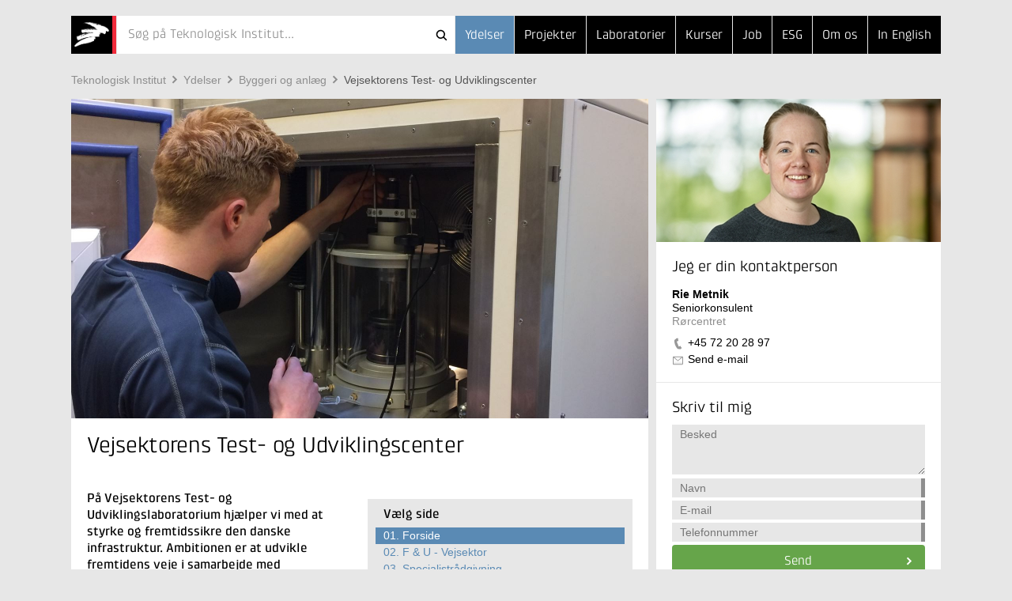

--- FILE ---
content_type: text/html; Charset=ISO-8859-1
request_url: https://www.teknologisk.dk/ydelser/vejsektorens-test-og-udviklingscenter/39965
body_size: 6055
content:
<!doctype html>
<!--[if lt IE 7]><html class="no-js lt-ie9 lt-ie8 lt-ie7" lang="> <![endif]-->
<!--[if IE 7]><html class="no-js lt-ie9 lt-ie8" lang="> <![endif]-->
<!--[if IE 8]><html class="no-js lt-ie9" lang="> <![endif]-->
<!--[if gt IE 8]><html class="no-js" lang="><![endif]--><head>
<script id="CookieConsent" type="text/javascript" data-culture="da" src="//policy.app.cookieinformation.com/uc.js" data-gcm-version="2.0"></script>
<script>window.addEventListener('CookieInformationConsentGiven', function(event) {if (CookieInformation.getConsentGivenFor('cookie_cat_marketing')) {(function(w,d,s,l,i){w[l]=w[l]||[];w[l].push({'gtm.start':new Date().getTime(),event:'gtm.js'});var f=d.getElementsByTagName(s)[0],j=d.createElement(s),dl=l!='dataLayer'?'&l='+l:'';j.async=true;j.src='//www.googletagmanager.com/gtm.js?id='+i+dl;f.parentNode.insertBefore(j,f);})(window,document,'script','dataLayer','GTM-5KRBKZQ9')}});</script><meta http-equiv="X-UA-Compatible" content="IE=edge,chrome=1"/>
<meta name="viewport" content="width=device-width, initial-scale=1"/>
<link rel="apple-touch-icon" sizes="114x114" href="/_/images/131/logos/touch-icon-114x114.png"/>
<link rel="apple-touch-icon" sizes="72x72" href="/_/images/131/logos/touch-icon-72x72.png"/>
<link rel="apple-touch-icon" href="/_/images/131/logos/touch-icon-iphone.png"/>
<link rel="shortcut icon" type="image/x-icon" href="/_/images/131/logos/favicon.ico"/>
<title>Vejsektorens Test- og Udviklingscenter - Teknologisk Institut</title>
<meta http-equiv="Content-Type" content="text/html; charset=ISO-8859-1" />
<meta http-equiv="Content-Style-Type" content="text/css" />
<meta name="Title" content="Vejsektorens Test- og Udviklingscenter" />
<meta name="Date" content="2025-11-10" />
<meta name="Description" content="En velfungerende vejinfrastruktur er vigtig for sammenhængskraften i et samfund og bidrager til et samfund i fortsat vækst.Vejsektorens Test- og Udviklingslaboratorium på Teknologisk Institut understøtter danske bygherrer og virksomheder i vejsektoren." />
<meta name="Keywords" content="vej, belægninger, vejbelægninger, vejsektor" />
<meta http-equiv="Content-Language" content="da" />
<meta property="og:url" content="https://www.teknologisk.dk/ydelser/vejsektorens-test-og-udviklingscenter/39965" />
<meta property="og:type" content="article" />
<meta property="og:title" content="Vejsektorens Test- og Udviklingscenter" />
<meta property="og:description" content="En velfungerende vejinfrastruktur er vigtig for sammenhængskraften i et samfund og bidrager til et samfund i fortsat vækst.Vejsektorens Test- og Udviklingslaboratorium på Teknologisk Institut understøtter danske bygherrer og virksomheder i vejsektoren." />
<meta property="og:image" content="https://www.teknologisk.dk/_/media/72437" />
<link rel="canonical" href="https://www.teknologisk.dk/ydelser/vejsektorens-test-og-udviklingscenter/39965" />
<link rel="alternate" type="application/rss+xml" href="https://www.teknologisk.dk/rss.xml" title="Nyheder fra Teknologisk Institut" />
<link rel="stylesheet" type="text/css" href="/_/css/responsive/normalize.min.css" />
<link rel="stylesheet" type="text/css" href="/_/css/responsive/main.css?011" />
<link rel="stylesheet" type="text/css" href="/_/css/responsive/main_adds.css?007" />
<!--[if IE 8]><link rel="stylesheet" type="text/css" href="/_/css/responsive/ie8.css" /><![endif]-->	
<link rel="stylesheet" type="text/css" href="https://www.teknologisk.dk/ydelser/style.css?build=34" />
<script src="//ajax.googleapis.com/ajax/libs/jquery/1.11.0/jquery.min.js"></script>
<script src="https://www.teknologisk.dk/e3.common.responsive.js"></script>
<script src="/_/js/responsive/vendor/jquery.ba-throttle-debounce.min.js"></script>
<script src="/_/js/responsive/vendor/jquery.touchwipe.min.js"></script>
<script src="/_/js/responsive/vendor/modernizr-2.8.3-respond-1.4.2.min.js"></script>
<script src="/_/js/responsive/main-ti.js?011"></script>
<script src="/_/js/responsive/main.js?v009"></script>
<script src="/_/js/responsive/main-min.js?v010"></script>
<script>var debugMode=0; var objectinfo = {objectid:39965,objectversion:7,objectpage:1,typeid:072,siteid:131,subsiteid:3,languageid:1,shortname:'Vejsektorens Test- og Udviklingscenter'};</script>
<script>document.trck.init();</script>
</head>
<body class="hide-bottom-warning default subsite3"><div class="header"><div class="container"><header><a href="https://www.teknologisk.dk/"><h2 id="iheader">Vejsektorens Test- og Udviklingscenter</h2></a><button class="menutoggle"><span class="bar"></span><span class="bar"></span><span class="bar"></span></button><nav><ul style="z-index:102;"><li class=" selected"><a href="https://www.teknologisk.dk/ydelser/">Ydelser</a></li><li><a href="https://www.teknologisk.dk/projekter/">Projekter</a></li><li><a href="https://www.teknologisk.dk/laboratorier/">Laboratorier</a></li><li><a href="https://www.teknologisk.dk/kurser/">Kurser</a></li><li class="md-dropdown"><a>...</a><ul><li><a href="/job">Job</a></li><li class="esg"><a href="/esg">ESG</a></li><li><a href="https://www.teknologisk.dk/om">Om os</a></li><li><a href="https://www.dti.dk/">In English</a></li></ul></li></ul></nav><div><form class="search-bar" id="cms.searchform" method="get" action="https://teknologisk.dk/"><input type="hidden" name="cms.cmd" value="query" /><input type="hidden" name="cms.key" /><input type="hidden" name="cms.searchtype" value="responsive" /><button  type="submit">Søg</button><button id="searchclosebutton" onclick="resetSearch()" type="reset">Cancel</button><div class="spinner-container"><div class="spinner small"></div></div><div id="searcharea" onclick="cmstrapFocus()"><div id="searchicons"><img id="searchanimation" style="display:none;height:0px;width:0px;overflow:hidden" src="/_/images/gui/icon.search.animation.gif" alt="teknologiskinstitut" /></div><input id="searchfield" value="" name="cms.query" type="text"  placeholder="Søg på Teknologisk Institut..."  autocomplete="off" onkeypress="return trapEnter()"/></div></form><script type="text/javascript">$(function () {initSearch('https://www.teknologisk.dk//','/_/ws/CMSService.ashx',3,131,null,'tek',1,'Søg på Teknologisk Institut...')});
</script></div></header></div></div><div class="container search-result">
	<div id="resultPane" class="bg-white">
		<div id="resultPaneInner" class="row">
			<div id="queryTags" class="sm-col2 md-col5 md-col-push-right lg-col4 lg-col-push-right"></div>
			<div id="queryResults" class="sm-col2 md-col7 lg-col8"></div>
		</div>
	</div>
</div><div class="container"><div class="row"><div class="sm-col2 md-col12 lg-col12"><a class="support-toggle foldout-toggle xsm-col-only sm-col-only" data-foldout-selector="#mobile-contact-foldout">Kontakt</a><ol class="breadcrumb clearfix"><li><a href="https://www.teknologisk.dk/">Teknologisk&#160;Institut</a></li><li><a href="https://www.teknologisk.dk/ydelser/">Ydelser</a></li><li><a href="https://www.teknologisk.dk/ydelser/byggeri-og-anlaeg/22827">Byggeri&#160;og&#160;anlæg</a></li><li><a href="https://www.teknologisk.dk/ydelser/vejsektorens-test-og-udviklingscenter/39965" class="selected">Vejsektorens&#160;Test-&#160;og&#160;Udviklingscenter</a></li></ol></div></div><div class="row"><div class="sm-col2 md-col12 lg-col12 xsm-col-only sm-col-only"><script type="text/javascript">window.dataLayer = window.dataLayer || [];window.dataLayer.push({ auth: null });window.dataLayer.push({event: 'center_identified',center: 'Rørcentret',center_id: 'c013',});</script><div id="mobile-contact-foldout" class="foldout article"><div class="foldout-animate-height"><div><div><img class="img lazy-img"  data-src="/_/cms.net/helpers/getmedia.ashx?src=employee&r=portrait&q=100&w=360&h=181&employeeid=RME" alt="Rie  Metnik" /></div></div><div class="bg-white item"><div class="padding"><h4>Jeg er din kontaktperson</h4><ul class="vcard"><li class="fn">Rie  Metnik</li><li class="title">Seniorkonsulent</li><li class="org organization-unit">Rørcentret</li><li class="type-tel"><a href="tel://+45&#160;72&#160;20&#160;28&#160;97" class="tel">+45&#160;72&#160;20&#160;28&#160;97</a></li><li class="type-email"><a href="#" class="track-email-sidebar" data-mlink="le/ltjhpmpolfuAfns">Send e-mail</a></li></ul></div></div><div class="bg-white item padding message"><h4>Skriv til mig</h4><script type="text/javascript">var cfHandlertoppane=new contactFormHandler('8243','toppane','Rie  Metnik','da',{ga:{goal:'contact',parameters:'form RME'}});</script><form id="toppane"><textarea name="mailbody"  placeholder="Besked"></textarea><input autocomplete="off" name="name"  class="validate name required" data-oneofgroup-sel="" type="input" placeholder="Navn" data-validation=/^.{2,255}$/ data-error-sel=".error-message.name"/><div class="error-message name">Indtast venligst et validt navn</div><input autocomplete="off" name="email"  class="validate email required" data-oneofgroup-sel="emailorphone" type="email" placeholder="E-mail" data-validation=/^([\w-\.]+)@((\[[0-9]{1,3}\.[0-9]{1,3}\.[0-9]{1,3}\.)|(([\w-]+\.)+))([a-zA-Z]{2,4}|[0-9]{1,3})(\]?)$/ data-error-sel=".error-message.email"/><div class="error-message email">E-mailadressen er ikke korrekt udfyldt.</div><input autocomplete="off" name="phone"  class="validate phone required" data-oneofgroup-sel="emailorphone" type="input" placeholder="Telefonnummer" data-validation=/^.{2,255}$/ data-error-sel=".error-message.phone"/><div class="error-message phone">Eller dit telefonnummer</div><button data="toppane" class="btn btn-green send-form track-contact-sidebar">Send</button></form><div class="sending"><h5>Sender besked</h5></div><div class="done"><h5>Tak for din besked</h5></div><div class="error"><h5>Vi beklager</h5><p>På grund af en teknisk fejl kan din henvendelse desværre ikke modtages i øjeblikket. Du er velkommen til at skrive en mail til <a href="#" class="track-email-sidebar" data-mlink="le/ltjhpmpolfuAfns">Send e-mail</a> eller ringe til +45&#160;72&#160;20&#160;28&#160;97.</p></div></div></div></div></div></div></div></div></div><div class="container article"><div class="row"><div class="sm-col2 md-col7 lg-col8"><article class="main clearfix"><header class="articleTop"><div id="posterimage"><img src="/_/media/72437&amp;w=1460&amp;h=808&amp;r=cover&_filename=72437_Asfaltlaboratorium.jpg" alt="Asfaltlaboratorium" /></div><div class="tools"></div><h1>Vejsektorens Test- og Udviklingscenter</h1></header><div class="box inline"><section class="index bg-lightestgrey foldout"><h5 class="foldout-toggle">Vælg side</h5><div class="foldout-animate-height"><a class="pagelink selected" href="https://www.teknologisk.dk/ydelser/vejsektorens-test-og-udviklingscenter/39965">01. <span>Forside</span></a><a class="pagelink" href="https://www.teknologisk.dk/ydelser/vejsektorens-test-og-udviklingscenter/f-og-u-vejsektor/39965,2">02. <span>F &amp; U - Vejsektor</span></a><a class="pagelink" href="https://www.teknologisk.dk/ydelser/vejsektorens-test-og-udviklingscenter/specialistraadgivning/39965,3">03. <span>Specialistrådgivning</span></a><a class="pagelink" href="https://www.teknologisk.dk/ydelser/vejsektorens-test-og-udviklingscenter/asfaltlaboratorium/39965,4">04. <span>Asfaltlaboratorium</span></a></div></section></div><section class="padding"><div><h3>På Vejsektorens Test- og Udviklingslaboratorium hjælper vi med at styrke og fremtidssikre den danske infrastruktur. Ambitionen er at udvikle fremtidens veje i samarbejde med vejsektoren, kommuner og producenter.</h3><h2>Udvikling af fremtidens veje</h2><p>Når vi&nbsp;skal understøtte vejsektoren i at udvikle fremtidens veje, så sker det gennem forsknings- og udviklingsprojekter, bl.a. med fokus på:</p><ul><li>Reduktion af støj fra trafikken</li><li>Absorbering af regnvand fra vejene</li><li>Genanvendelse, bæredygtighed og cirkulær økonomi<br />&nbsp;</li></ul><h2>Produktudvikling og specialistrådgivning til fremtidens veje</h2><p>Vi har specialister, der kan rådgive og hjælpe bl.a. producenter, kommuner og arkitekter med:</p><ul><li>Produktudvikling: Få hjælp til at udvikle og forbedre dit asfaltprodukt</li><li>Specialistrådgivning: Få rådgivning til at løse en konkret udfordring</li><li>Certificeret prøvning: Få testet kvalitet og holdbarhed på et asfaltprodukt</li></ul><p>&nbsp;</p></div></section><section class="newsletterPlugin_wait"></section><section class="related read-more padding 1"><div><h2>Andre dokumenter</h2><ul class="list"><li><a href="javascript:openKey('1.127426')">Metaloverflader får nye egenskaber på nano-niveau</a></li><li><a href="javascript:openKey('1.132604')">Case: Tyndfilmsbelægninger til medicinsk udstyr</a></li><li><a href="javascript:openKey('1.400499')">Cirkulær asfaltproduktion i Danmark &#8211; Indlæg fra konferencen</a></li><li><a href="javascript:openKey('1.400508')">Veje og Asfalt - Nyhedsmail</a></li><li><a href="javascript:openKey('1.1163520')">Avancerede PVD-belægninger</a></li></ul></div></section><section class="related other-docs padding clearfix"><div class="subpane left"><h2>Læs mere</h2><ul class="list"><li><a href="https://www.teknologisk.dk/ydelser/revnemodstand-af-asfalt/41376">Revnemodstand af asfalt</a></li>
</ul></div></section></article></div><aside class="sm-col2 md-col5 lg-col4 md-col-push-right lg-col-push-right md-col-only lg-col-only"><div class="sm-pinable "><script type="text/javascript">window.dataLayer = window.dataLayer || [];window.dataLayer.push({ auth: null });window.dataLayer.push({event: 'center_identified',center: 'Rørcentret',center_id: 'c013',});</script><div class="bg-white item"><div><img class="img lazy-img"  data-src="/_/cms.net/helpers/getmedia.ashx?src=employee&r=portrait&q=100&w=360&h=181&employeeid=RME" alt="Rie  Metnik" /></div><div class="padding"><h4>Jeg er din kontaktperson</h4><ul class="vcard"><li class="fn">Rie  Metnik</li><li class="title">Seniorkonsulent</li><li class="org organization-unit">Rørcentret</li><li class="type-tel"><a href="tel://+45&#160;72&#160;20&#160;28&#160;97" class="tel track-phone-sidebar">+45&#160;72&#160;20&#160;28&#160;97</a></li><li class="type-email"><a href="#" class="track-email-sidebar" data-mlink="le/ltjhpmpolfuAfns">Send e-mail</a></li></ul></div></div><div class="bg-white item padding message"><h4>Skriv til mig</h4><script type="text/javascript">var cfHandlerrightpane=new contactFormHandler('8243','rightpane','Rie  Metnik','da',{ga:{goal:'contact',parameters:'form RME'}});</script><form id="rightpane"><textarea name="mailbody"  placeholder="Besked"></textarea><input autocomplete="off" name="name"  class="validate name required" data-oneofgroup-sel="" type="input" placeholder="Navn" data-validation=/^.{2,255}$/ data-error-sel=".error-message.name"/><div class="error-message name">Indtast venligst et validt navn</div><input autocomplete="off" name="email"  class="validate email required" data-oneofgroup-sel="emailorphone" type="email" placeholder="E-mail" data-validation=/^([\w-\.]+)@((\[[0-9]{1,3}\.[0-9]{1,3}\.[0-9]{1,3}\.)|(([\w-]+\.)+))([a-zA-Z]{2,4}|[0-9]{1,3})(\]?)$/ data-error-sel=".error-message.email"/><div class="error-message email">E-mailadressen er ikke korrekt udfyldt.</div><input autocomplete="off" name="phone"  class="validate phone required" data-oneofgroup-sel="emailorphone" type="input" placeholder="Telefonnummer" data-validation=/^.{2,255}$/ data-error-sel=".error-message.phone"/><div class="error-message phone">Eller dit telefonnummer</div><button data="rightpane" class="btn btn-green send-form track-contact-sidebar">Send</button></form><div class="sending"><h5>Sender besked</h5></div><div class="done"><h5>Tak for din besked</h5></div><div class="error"><h5>Vi beklager</h5><p>På grund af en teknisk fejl kan din henvendelse desværre ikke modtages i øjeblikket. Du er velkommen til at skrive en mail til <a href="#" class="track-email-sidebar" data-mlink="le/ltjhpmpolfuAfns">Send e-mail</a> eller ringe til +45&#160;72&#160;20&#160;28&#160;97.</p></div></div></div></div></div></aside></div></div><footer class="container bg-lightest"><div class="bg-grey"><div class="row"><div class="sm-col2 md-col4 lg-col4"><h6>Teknologisk Institut</h6></div></div><div class="row"><div class="sm-col2 md-col8 lg-col8 nomargin-top"><div class="row"><div class="sm-col1 md-col6 lg-col3 vcard">
	<div class="padding address nopadding-right">
		<ul>
			<li class="type-org org">Taastrup</li>
			<div class="adr">
				<li class="type-street-address street-address">Gregersensvej 1</li>
				<li>
					<span class="type-postal-code postal-code">2630</span>
					<span class="type-locality locality">Taastrup</span>
				</li>
				<li class="type-tel tel">Telefon 72 20 20 00</li>
				<!--li class="type-fax fax">Telefax 72 20 20 19</li-->
				<li class="type-email">
					<a href="#" data-mlink="le/ltjhpmpolfuApgoj">Send e-mail</a>
				</li>
			</div>
		</ul>
	</div>
</div><div class="sm-col1 md-col6 lg-col3 vcard">
	<div class="padding address nopadding-right">
		<ul>
			<li class="type-org org">Aarhus</li>
			<div class="adr">
				<li class="type-street-address street-address">Kongsvang Allé 29</li>
				<li>
					<span class="type-postal-code postal-code">8000</span>
					<span class="type-locality locality">Aarhus C</span>
				</li>
				<li class="type-tel tel">Telefon 72 20 20 00</li>
				<li class="type-email">
					<a href="#" data-mlink="le/ltjhpmpolfuApgoj">Send e-mail</a>
				</li>
			</div>
		</ul>
	</div>
</div><div class="sm-col1 md-col6 lg-col3 vcard">
	<div class="padding address nopadding-right">
		<ul>
			<li class="type-org org">Odense</li>
			<div class="adr">
				<li class="type-street-address street-address">Forskerparken 10</li>
				<li>
					<span class="type-postal-code postal-code">5230</span>
					<span class="type-locality locality">Odense M</span>
				</li>
				<li class="type-tel tel">Telefon 72 20 20 00</li>
				<li class="type-email">
					<a href="#" data-mlink="le/ltjhpmpolfuApgoj">Send e-mail</a>
				</li>
			</div>
		</ul>
	</div>
</div><div class="sm-col1 md-col6 lg-col3 vcard">
	<div class="padding address nopadding-right">
		<ul>
			<li class="type-org org">Kursusadministration</li>
			<div class="adr">
				<li class="type-street-address street-address">Gregersensvej 8</li>
				<li>
					<span class="type-postal-code postal-code">2630</span>
					<span class="type-locality locality">Taastrup</span>
				</li>
				<li class="type-tel tel">Telefon 72 20 30 00</li>
				<li class="type-email">
					<a href="#" data-mlink="le/ltjhpmpolfuAsftsvl">Send e-mail</a>
				</li>
			</div>
		</ul>
	</div>
</div></div></div><div class="sm-col-break"></div><div class="sm-col1 md-col4 lg-col2"><div class="padding nopadding-right md-col-nopadding-bottom"><ul><li><a href="https://www.teknologisk.dk/vejviser">Vejviser</a></li><li><a href="https://www.teknologisk.dk/kontakt">Flere kontaktoplysninger</a></li><li><a href="https://www.teknologisk.dk/stamoplysninger">Stamoplysninger</a></li><li><a href="https://www.teknologisk.dk/medarbejdere">Søg medarbejdere</a></li><li><a target="_blank" href="https://whistleblowersoftware.com/secure/Teknologisk-Institut">Whistleblowerordning</a></li></ul></div></div><div class="sm-col1 md-col4 lg-col2"><div class="padding nopadding-right"><ul><li><a href="https://www.teknologisk.dk/hvem">Hvem er vi</a></li><li><a href="https://www.teknologisk.dk/organisation">Organisation</a></li><li><a href="https://www.teknologisk.dk/job">Job og Karriere</a></li><li><a href="https://www.teknologisk.dk/presse">Presse</a></li><li><a href="https://www.teknologisk.dk/privatliv">Persondatapolitik</a></li></ul></div></div></div></div></footer></body></html>

--- FILE ---
content_type: image/svg+xml
request_url: https://www.teknologisk.dk/_/css/img/icon-arrow-small-grey.svg
body_size: 320
content:
<?xml version="1.0" encoding="utf-8"?>
<!-- Generator: Adobe Illustrator 18.1.1, SVG Export Plug-In . SVG Version: 6.00 Build 0)  -->
<svg version="1.1" id="Lag_1" xmlns="http://www.w3.org/2000/svg" xmlns:xlink="http://www.w3.org/1999/xlink" x="0px" y="0px"
	 viewBox="0 0 7.6 11.2" width="7.6" height="11.2" enable-background="new 0 0 7.6 11.2" xml:space="preserve">
<path fill-rule="evenodd" clip-rule="evenodd" fill="#8e8e8e" d="M4.2,5.6L0.6,2L2,0.6L7,5.6L2,10.7L0.6,9.3L4.2,5.6z"/>
</svg>
